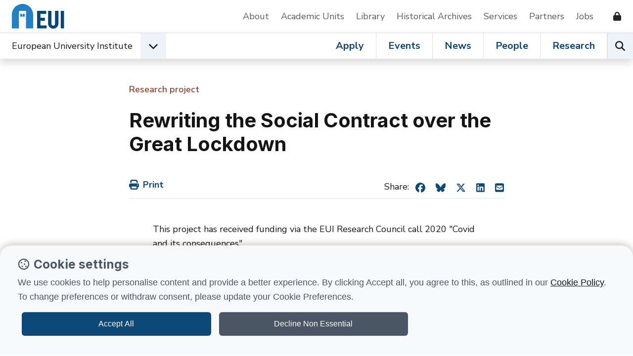

--- FILE ---
content_type: text/html; charset=utf-8
request_url: https://www.eui.eu/research-hub?id=rewriting-the-social-contract-over-the-great-lockdown
body_size: 10188
content:
<!DOCTYPE html>
<html lang="en-GB">
<head><meta charset="utf-8"><title>
	Rewriting the Social Contract over the Great Lockdown • European University Institute
</title>
    
    
    
    
    <meta name="GENERATOR" content="Contensis CMS Version 15.2" />


<link href="/web-production/code/assets/css/bootstrap.min.css?v=12&amp;version=2966304?version=2966304" rel="stylesheet" type="text/css" />
<link href="/web-production/code/assets/css/owl.carousel.min.css?version=2965657?version=2965657" rel="stylesheet" type="text/css" />
<link href="/web-production/code/assets/css/style2021.css?v=15&amp;version=3011913?version=3011913" rel="stylesheet" type="text/css" />
<link href="/web-production/code/assets/addEvent/css/addEvent.css?version=2953880" rel="stylesheet" type="text/css" />
<link href="/web-production/code/assets/css/glightbox.min.css?version=2967240" rel="stylesheet" type="text/css" />
<meta http-equiv="X-UA-Compatible" content="IE=edge"><meta name="viewport" content="width=device-width, initial-scale=1"><link rel="stylesheet" media="print" onload="this.onload=null;this.removeAttribute('media');" href="https://fonts.googleapis.com/css2?family=Inter:wght@400;500;600;700&display=swap"><link rel="stylesheet" media="print" onload="this.onload=null;this.removeAttribute('media');" href="https://fonts.googleapis.com/css2?family=Nunito+Sans:ital,wght@0,400;0,600;0,700;1,400&display=swap"><link rel="apple-touch-icon" sizes="180x180" href="/web-production/code/assets/favicon/apple-touch-icon.png"><link rel="icon" type="image/png" sizes="32x32" href="/web-production/code/assets/favicon/favicon-32x32.png"><link rel="icon" type="image/png" sizes="16x16" href="/web-production/code/assets/favicon/favicon-16x16.png"><link rel="manifest" href="/web-production/code/assets/favicon/webmanifest.json"><link rel="mask-icon" href="/web-production/code/assets/favicon/safari-pinned-tab.svg" color="#2581c4"><!--[if lt IE 9]><script src="/NewGenerationSite/j/html5shiv.js"></script><script src="/NewGenerationSite/j/respond.min.js"></script><![endif]--><meta itemprop='name' content='Rewriting the Social Contract over the Great Lockdown'>
<meta property='twitter:title' content='Rewriting the Social Contract over the Great Lockdown'>
<meta property='og:title' content='Rewriting the Social Contract over the Great Lockdown'>
<meta property='og:url' content='https://www.eui.eu/research-hub?id=rewriting-the-social-contract-over-the-great-lockdown'>
<meta property='og:site_name' content='European University Institute'>
<meta property='og:locale' content='en_GB'>
<meta property='og:type' content='website'>
<meta property='twitter:card' content='summary'>
<meta property='twitter:site' content='@EUI_EU'>
<link rel='canonical' href='https://www.eui.eu/research-hub?id=rewriting-the-social-contract-over-the-great-lockdown'></link>
<script src='https://kit.fontawesome.com/cf5261b548.js' crossorigin='anonymous'></script>
<style type="text/css">
@media all
{
h1.pageTitle{display:none!important;}
}
</style>
<!--
ControlID:Ctrl9f2cebfe1b74423292d12a8b9d3f9d97 of type CMS_API.WebUI.WebControls.RazorView has set the maximum duration to 86400 seconds
ControlID:Ctrlb378de412f58458ab806b6ebf7cc7679 of type CMS_API.WebUI.WebControls.RazorView has set the maximum duration to 86400 seconds
ControlID:__Page of type ASP.research_hub_aspx has set the maximum duration to 3600 seconds
Cache Enabled using rule ControlID:__Page of type ASP.research_hub_aspx has set the maximum duration to 3600 seconds
Cache Page Render Time 22/01/2026 02:05:04

--></head>
<body>    
    <form method="post" action="/research-hub?id=rewriting-the-social-contract-over-the-great-lockdown" id="form1">
<div class="aspNetHidden">
<input type="hidden" name="ScriptManager_HiddenField" id="ScriptManager_HiddenField" value="" />
<input type="hidden" name="__EVENTTARGET" id="__EVENTTARGET" value="" />
<input type="hidden" name="__EVENTARGUMENT" id="__EVENTARGUMENT" value="" />
<input type="hidden" name="__VIEWSTATE" id="__VIEWSTATE" value="zzyI1xuZWax0lorYmXGiHQBjCuTfSFQJWz1+23EhdNHZ6DHchkCRgFXWq73IlA28pFfdHKM7cbONKH2m174V0p/CRvs=" />
</div>

<script type="text/javascript">
//<![CDATA[
var theForm = document.forms['form1'];
if (!theForm) {
    theForm = document.form1;
}
function __doPostBack(eventTarget, eventArgument) {
    if (!theForm.onsubmit || (theForm.onsubmit() != false)) {
        theForm.__EVENTTARGET.value = eventTarget;
        theForm.__EVENTARGUMENT.value = eventArgument;
        theForm.submit();
    }
}
//]]>
</script>


<script src="/events/WebResource.axd?d=pynGkmcFUV13He1Qd6_TZN39qq-b5RNwbCV5iMpxektaDPrW5pfPdakycwD5GmjQpYMnpw2&amp;t=638113652409539001" type="text/javascript"></script>


<script src="/ScriptResource.axd?d=uHIkleVeDJf4xS50Krz-yArUyBtZItU56L3hH-k23K6FJvIsXVuOb-z1ooga0jaUkRooKviCygbEc5J_EOJECV6uViefdpsxmFI3fUcHWglFoetu6uSA-RoPKY1Sg5TH_vVpikgdMrFoqckoQu_cutVenTw1&amp;t=49337fe8" type="text/javascript"></script>
<script src="/ScriptResource.axd?d=Jw6tUGWnA15YEa3ai3FadPC_4v1Cb2oVrWWTxa_EzCgJgKUUoWsZiV5KVqVc29gVdCvmf6D3opGeAMbR2ht0hbGuth2b8xxBOBpC_X971jKyKAHPuGBo4mO2IyPCZFIS7gCDdSupyHcBlS3BBkR2ZOjg6Ws1&amp;t=49337fe8" type="text/javascript"></script>		<script  type="text/javascript" src="/web-production/code/assets/js/jQuery.min.js?version=2955844&amp;build=170128"></script>
<script type="text/javascript">
//<![CDATA[
Sys.WebForms.PageRequestManager._initialize('ctl00$ctl00$ScriptManager', 'form1', [], [], [], 90, 'ctl00$ctl00');
//]]>
</script>

        
    



<div class="d-none" id="tracking_code" data-type=""></div>

<div class="d-none" id="page_info" data-version="content_types" data-id="f47bc210-3557-4083-ba47-d415109248df" data-language="en-GB" data-contentype="researchProjects" data-indexname="cms_researchProjects" data-versionstatus="published" data-people_email="" data-objectid="rewriting-the-social-contract-over-the-great-lockdown" data-hasnode="" data-nodeid="" ></div>

	<a class="visually-hidden-focusable" href="#main">Skip to content</a>
	<header class="site-header bg-white border-xl-bottom">
		<div class="container-fluid p-0">
			<div class="d-flex d-xl-none w-auto position-fixed top-0 end-0 z-9999 py-3">
				<button class="navbar-toggler p-0 me-4 ms-auto hamburger hamburger--spin" aria-controls="top-nav" aria-expanded="false" aria-label="Toggle navigation" type="button" data-bs-toggle="collapse" data-bs-target="#top-nav"> 
					<span class="hamburger-box">
						<span class="hamburger-inner"></span>
						<span class="visually-hidden">Open menu</span>
					</span>
				</button>
			</div>
			<div class="row g-0 position-relative z-996 ps-xl-4 py-xl-2 bg-white">
				<nav class="navbar navbar-expand-xl d-flex py-0" aria-label="Secondary Navigation">
					<div id="logo" class="d-none d-xl-inline-flex align-items-center w-auto">
						<a class="d-inline-flex mx-4 ms-xl-0 me-lg-5 text-decoration-none" title="Go to EUI home page" href="/en/home"> 
							<img alt="European University Institute logo" src="https://www.eui.eu/web-production/code/assets/img/logo-eui.svg">
						</a>
					</div>
					<div id="top-nav" class="bg-white w-sm-75 w-md-50 shadow shadow-xl-none navbar-collapse collapse">
						<div class="d-flex flex-column flex-xl-row justify-content-end align-items-xl-center w-100">
							<a href="/en/public/about" class="d-inline-block pb-2 px-3 px-xl-0 py-xl-2 me-xl-4 me-xxl-5 mt-2 my-xl-0 border-bottom border-xl-none text-decoration-none text-grey" title="Go to About the EUI">About</a>
							<a href="/en/academic-units" class="d-inline-block pb-2 px-3 px-xl-0 py-xl-2 me-xl-4 me-xxl-5 mt-2 my-xl-0 border-bottom border-xl-none text-decoration-none text-grey" title="Go to Academic Units">Academic Units</a>
							<a href="/en/services/library" class="d-inline-block pb-2 px-3 px-xl-0 py-xl-2 me-xl-4 me-xxl-5 mt-2 my-xl-0 border-bottom border-xl-none text-decoration-none text-grey" title="Go to EUI Library">Library</a>
							<a href="/en/academic-units/historical-archives-of-the-european-union" class="d-inline-block pb-2 px-3 px-xl-0 py-xl-2 me-xl-4 me-xxl-5 mt-2 my-xl-0 border-bottom border-xl-none text-decoration-none text-grey" title="Go to Historical Archives of European Union">Historical Archives</a>
							<a href="/en/services" class="d-inline-block pb-2 px-3 px-xl-0 py-xl-2 me-xl-4 me-xxl-5 mt-2 my-xl-0 border-bottom border-xl-none text-decoration-none text-grey" title="Go to Support Services">Services</a>
							<a href="/en/services/development-and-external-relations/partnerships" class="d-inline-block pb-2 px-3 px-xl-0 py-xl-2 me-xl-4 me-xxl-5 mt-2 my-xl-0 border-bottom border-xl-none text-decoration-none text-grey" title="Go to EUI Partners">Partners</a>
							<a href="/About/JobOpportunities" class="d-inline-block pb-2 px-3 px-xl-0 py-xl-2 me-xl-4 me-xxl-5 mt-2 my-xl-0 border-bottom border-xl-none text-decoration-none text-grey" title="Go to Job opportunities at the EUI">Jobs</a>
							<!--<a href="/en/public/covid-19-information" class="d-inline-block pb-2 px-3 px-xl-0 py-xl-2 me-xl-4 me-xxl-5 mt-2 my-xl-0 border-bottom border-xl-none text-decoration-none text-danger" title="Go to COVID-19 information for the EUI community and visitors">Covid-19 Info</a>-->
							<a href="/web-production/system/intranet-resources" class="d-inline-flex align-items-center pb-2 px-3 px-xl-0 py-xl-2 me-xl-4 mt-2 my-xl-0 border-bottom border-xl-none text-decoration-none text-dark" data-bs-toggle="tooltip" data-bs-placement="left" aria-label="Resources for EUI Members" title="Go to Resources for EUI Members (Login required)">
								<span class="d-xl-none">Resources for EUI Members</span>
								<span class="fas fa-lock ms-3" aria-hidden="true"></span>
							</a>
						</div>
					</div>
				</nav>
			</div>
		</div>
	</header>
	<nav id="navigation" class="position-relative sticky-top w-100 bg-white z-9996 shadow" aria-label="Primary Navigation">
		<div class="container-fluid p-0 d-xl-flex">
			<div class="d-flex align-items-center dropdown">
				<span id="logo-small" class="d-flex ms-4">
					<a href="/en/home" title="Go to EUI home page"><img class="d-xl-none" src="https://www.eui.eu/web-production/code/assets/img/logo-eui.svg" alt="European University Institute logo"></a>
				</span>
				<div id="affiliation" class="d-inline-flex align-items-center">
					<div class="d-flex align-items-center">
							<a class="d-none d-md-block ms-4 ms-xl-0 py-2 link-dark text-decoration-none" href="/en/home" title="Go to EUI home page">European University Institute</a>
						<button type="button" id="dropdownEUIunits" data-bs-toggle="dropdown" aria-expanded="false" aria-label="Academic Units Menu" class="d-flex align-items-center justify-content-center position-lg-static ms-3 mb-0 btn bg-light rounded-0">
							<span class="fas fa-chevron-down fs-5 transition-transform" aria-hidden="true"></span>
							<span class="visually-hidden">Open EUI Academic Units menu</span>
						</button>
						<div class="dropdown-menu p-0 rounded-0 shadow" aria-labelledby="dropdownEUIunits">
							<ul class="list-group list-group-flush">
								<li class="list-group-item border-0 py-0 bg-primary"><span class="px-0 dropdown-item-text fw-bold fs-5 text-white">Jump to:</span></li>
								<li class="list-group-item py-0"><a class="d-inline-block py-2 link-dark text-decoration-none" href="/en/academic-units/department-of-economics" title="Go to Department of Economics">Department of Economics</a></li>
								<li class="list-group-item py-0"><a class="d-inline-block py-2 link-dark text-decoration-none" href="/en/academic-units/department-of-history" title="Go to Department of History">Department of History</a></li>
								<li class="list-group-item py-0"><a class="d-inline-block py-2 link-dark text-decoration-none" href="/en/academic-units/department-of-law" title="Go to Department of Law">Department of Law</a></li>
								<li class="list-group-item py-0"><a class="d-inline-block py-2 link-dark text-decoration-none" href="/en/academic-units/political-and-social-sciences" title="Go to Department of Political and Social Sciences">Department of Political and Social Sciences</a></li>
								<li class="list-group-item py-0"><a class="d-inline-block py-2 link-dark text-decoration-none" href="/en/academic-units/school-of-transnational-governance" title="Go to Florence School of Transnational Governance">Florence School of Transnational Governance</a></li>
								<li class="list-group-item py-0"><a class="d-inline-block py-2 link-dark text-decoration-none" href="/en/academic-units/max-weber-programme-for-postdoctoral-studies" title="Go to Max Weber Programme for Postdoctoral Studies">Max Weber Programme for Postdoctoral Studies</a></li>
								<li class="list-group-item py-0"><a class="d-inline-block py-2 link-dark text-decoration-none" href="/en/academic-units/robert-schuman-centre-for-advanced-studies" title="Go to Robert Schuman Centre for Advanced Studies">Robert Schuman Centre for Advanced Studies</a></li>								
							</ul>
						</div>
					</div>
				</div>
			</div>
			<div class="position-relative border-top border-xl-none ms-xl-auto lh-1">
				<div class="d-inline-flex w-100">
					<div class="d-flex ms-auto overflowX-scroll overflowY-hidden overflowX-md-visible">
						<a class="d-inline-flex align-items-center px-4 mb-0 text-decoration-none link-primary fs-xl-5 fw-bold lh-1 border-end" title="Go to Apply at EUI" href="/en/public/educational-programmes">Apply</a>
						<a class="d-inline-flex align-items-center px-4 mb-0 text-decoration-none link-primary fs-xl-5 fw-bold lh-1 border-end" title="Go to Events at the EUI" href="/events">Events</a>
						<a class="d-inline-flex align-items-center px-4 mb-0 text-decoration-none link-primary fs-xl-5 fw-bold lh-1 border-end" title="Go to News from the EUI" href="/news-hub">News</a>
						<a class="d-inline-flex align-items-center px-4 mb-0 text-decoration-none link-primary fs-xl-5 fw-bold lh-1 border-end" title="Go to People at the EUI" href="/people">People</a>
						<a class="d-inline-flex align-items-center px-4 mb-0 text-decoration-none link-primary fs-xl-5 fw-bold lh-1 border-lg-end" title="Go to Research at the EUI" href="/en/public/research">Research</a>
					</div>
					<div class="d-flex">
						<button type="button" id="open-search" class="p-0 mb-0 btn bg-light border-start rounded-0" aria-label="Search the EUI website" title="Search the EUI website">
							<span class="visually-hidden">Search</span>
							<span class="fas fa-search fs-5" aria-hidden="true"></span>
						</button>
					</div>				
				</div>
			</div>
		</div>	
	</nav>
	<div id="header-search" class="row g-0 w-100 p-5 bg-white shadow position-fixed z-999">
		<div class="p-4 d-lg-flex position-relative">
			<div class="d-flex flex-fill">
				<div class="input-group mb-3 mb-lg-0 me-lg-5">
					<label class="visually-hidden" for="searchEUI">Search European University Institute website</label>
					<input id="searchEUI" name="searchEUI" class="form-control form-control-lg rounded-0" type="text" placeholder="Search">
					<button id="searchEUIButton" class="btn btn-primary btn-lg rounded-0"><span class="visually-hidden">Search</span><span class="fas fa-search"></span></button>
				</div>
			</div>
			<div class="d-flex align-items-center">
				<fieldset>
    				<legend class="visually-hidden">Search in:</legend>
					<div class="d-inline-flex w-auto align-items-center">
						<input class="form-check-input m-0" type="radio" name="inlineRadioOptions" id="inlineRadio1" value="option1" checked="">
						<label class="form-check-label ms-2 fw-medium" for="inlineRadio1">Web</label>
					</div>
					<div class="d-inline-flex w-auto align-items-center ms-5">
						<input class="form-check-input m-0" type="radio" name="inlineRadioOptions" id="inlineRadio2" value="option2">
						<label class="form-check-label ms-2 fw-medium" for="inlineRadio2">People</label>
					</div>
					<div class="d-inline-flex w-auto align-items-center mx-5">
						<input class="form-check-input m-0" type="radio" name="inlineRadioOptions" id="inlineRadio3" value="option3">
						<label class="form-check-label ms-2 fw-medium" for="inlineRadio3">Research</label>
					</div>
					<div class="d-inline-flex">
						<button type="button" class="border-none bg-transparent p-0 fs-5" data-bs-toggle="popover" data-bs-trigger="focus" data-bs-placement="bottom" data-bs-html="true" data-bs-content="Select <b>'Web'</b> to perform a generic search on the website.<br /><br />Select <b>'People'</b> to search for EUI people.<br /><br />Select <b>'Research'</b> to browse the research at the EUI." data-bs-original-title="EUI Search">
							<span class="visually-hidden">Help</span>
							<span class="far fa-question-circle text-primary" aria-hidden="true"></span>
						</button>
					</div>
				</fieldset>	
			</div>
		</div>
	</div>




<main class="position-relative" id="main">
<div class="container-fluid p-0 mx-auto position-relative">



     <div class="d-none" id="entryid" data-indexname="dis_researchProjects" data-ct="researchProjects" data-entryid="f47bc210-3557-4083-ba47-d415109248df" data-versionStatus="published"></div>
	<article>
		<div class="row g-0 align-items-start pe-0">
			<div class="col-12 col-lg-8 col-xxl-6 col-xxxl-5 mx-lg-auto px-3 ms-xxl-5 mx-xxxl-auto px-md-5 px-xxl-0 py-5">
				<header>
					<p class="mb-1 fw-semi-bold text-red">Research project</p>
					<h1 class="mt-4 mb-5 fw-bold">Rewriting the Social Contract over the Great Lockdown</h1>
					<div class="my-5">
							<div id="social_share" class="d-flex justify-content-between align-items-center mb-5 pb-2 border-bottom">
		<div>
			<a href="" onclick="window.print()" title="Print this page" class="d-inline-flex align-items-center me-3 fw-bold link-primary text-decoration-none lh-1">
				<svg xmlns="http://www.w3.org/2000/svg" viewBox="0 0 512 512" height="20px" class="me-2">
					<path fill="#0e4876" d="M128 0C92.7 0 64 28.7 64 64l0 96 64 0 0-96 226.7 0L384 93.3l0 66.7 64 0 0-66.7c0-17-6.7-33.3-18.7-45.3L400 18.7C388 6.7 371.7 0 354.7 0L128 0zM384 352l0 32 0 64-256 0 0-64 0-16 0-16 256 0zm64 32l32 0c17.7 0 32-14.3 32-32l0-96c0-35.3-28.7-64-64-64L64 192c-35.3 0-64 28.7-64 64l0 96c0 17.7 14.3 32 32 32l32 0 0 64c0 35.3 28.7 64 64 64l256 0c35.3 0 64-28.7 64-64l0-64zM432 248a24 24 0 1 1 0 48 24 24 0 1 1 0-48z"/>
				</svg>
				<span class="d-none d-md-inline-block">Print</span>
			</a>
		</div>
		<div>
			<span class="me-2">Share:</span>
			<span class="me-3">
				<a href="https://www.facebook.com/sharer/sharer.php?u=https%3a%2f%2fwww.eui.eu%2fresearch-hub%3fid%3drewriting-the-social-contract-over-the-great-lockdown" target="_blank" title="Share on Facebook" class="text-decoration-none link-primary">
					<!--<span class="fa-brands fa-facebook fs-4"></span>-->
					<svg xmlns="http://www.w3.org/2000/svg" viewBox="0 0 512 512" height="20px">
						<path fill="#0e4876" d="M512 256C512 114.6 397.4 0 256 0S0 114.6 0 256C0 376 82.7 476.8 194.2 504.5V334.2H141.4V256h52.8V222.3c0-87.1 39.4-127.5 125-127.5c16.2 0 44.2 3.2 55.7 6.4V172c-6-.6-16.5-1-29.6-1c-42 0-58.2 15.9-58.2 57.2V256h83.6l-14.4 78.2H287V510.1C413.8 494.8 512 386.9 512 256h0z"/>
					</svg>
					<span class="visually-hidden">Share on Facebook</span>
				</a>
			</span>
			<span class="me-3">
				<a href="https://bsky.app/intent/compose" title="Share on BlueSky" target="_blank" class="text-decoration-none link-primary">					
					<!--<span class="fa-brands fa-bluesky fs-4"></span>-->
					<svg xmlns="http://www.w3.org/2000/svg" viewBox="0 0 512 512" height="20px">
						<path fill="#0e4876" d="M111.8 62.2C170.2 105.9 233 194.7 256 242.4c23-47.6 85.8-136.4 144.2-180.2c42.1-31.6 110.3-56 110.3 21.8c0 15.5-8.9 130.5-14.1 149.2C478.2 298 412 314.6 353.1 304.5c102.9 17.5 129.1 75.5 72.5 133.5c-107.4 110.2-154.3-27.6-166.3-62.9l0 0c-1.7-4.9-2.6-7.8-3.3-7.8s-1.6 3-3.3 7.8l0 0c-12 35.3-59 173.1-166.3 62.9c-56.5-58-30.4-116 72.5-133.5C100 314.6 33.8 298 15.7 233.1C10.4 214.4 1.5 99.4 1.5 83.9c0-77.8 68.2-53.4 110.3-21.8z"/>
					</svg>
					<span class="visually-hidden">Share on BlueSky</span>
				</a>
			</span>
			<span class="me-3">
				<a href="https://twitter.com/share?url=https%3a%2f%2fwww.eui.eu%2fresearch-hub%3fid%3drewriting-the-social-contract-over-the-great-lockdown" title="Share on X" target="_blank" class="text-decoration-none link-primary">					
					<!--<span class="fa-brands fa-x-twitter fs-4"></span>-->
					<svg xmlns="http://www.w3.org/2000/svg" viewBox="0 0 512 512" height="20px">
						<path fill="#0e4876" d="M389.2 48h70.6L305.6 224.2 487 464H345L233.7 318.6 106.5 464H35.8L200.7 275.5 26.8 48H172.4L272.9 180.9 389.2 48zM364.4 421.8h39.1L151.1 88h-42L364.4 421.8z"/>
					</svg>
					<span class="visually-hidden">Share on X</span>
				</a>
			</span>			
			<span class="me-3">
				<a href="https://www.linkedin.com/sharing/share-offsite/?url=https://www.eui.eu/research-hub?id=rewriting-the-social-contract-over-the-great-lockdown" title="Share on LinkedIn" target="_blank" class="text-decoration-none link-primary">
					<!--<span class="fa-brands fa-linkedin fs-4"></span>-->
					<svg xmlns="http://www.w3.org/2000/svg" viewBox="0 0 448 512" height="20px">
						<path fill="#0e4876" d="M416 32H31.9C14.3 32 0 46.5 0 64.3v383.4C0 465.5 14.3 480 31.9 480H416c17.6 0 32-14.5 32-32.3V64.3c0-17.8-14.4-32.3-32-32.3zM135.4 416H69V202.2h66.5V416zm-33.2-243c-21.3 0-38.5-17.3-38.5-38.5S80.9 96 102.2 96c21.2 0 38.5 17.3 38.5 38.5 0 21.3-17.2 38.5-38.5 38.5zm282.1 243h-66.4V312c0-24.8-.5-56.7-34.5-56.7-34.6 0-39.9 27-39.9 54.9V416h-66.4V202.2h63.7v29.2h.9c8.9-16.8 30.6-34.5 62.9-34.5 67.2 0 79.7 44.3 79.7 101.9V416z"/>
					</svg>
					<span class="visually-hidden">Share on LinkedIn</span>
				</a>
			</span>
			<span>
				<a href="mailto:?subject=Rewriting the Social Contract over the Great Lockdown&amp;body=Check out this article: https://www.eui.eu/research-hub?id=rewriting-the-social-contract-over-the-great-lockdown" title="Send by email" target="_blank" class="text-decoration-none link-primary">
					<!--<span class="fa-solid fa-square-envelope fs-4"></span>-->
					<svg xmlns="http://www.w3.org/2000/svg" viewBox="0 0 448 512" height="20px">
						<path fill="#0e4876" d="M64 32C28.7 32 0 60.7 0 96L0 416c0 35.3 28.7 64 64 64l320 0c35.3 0 64-28.7 64-64l0-320c0-35.3-28.7-64-64-64L64 32zM218 271.7L64.2 172.4C66 156.4 79.5 144 96 144l256 0c16.5 0 30 12.4 31.8 28.4L230 271.7c-1.8 1.2-3.9 1.8-6 1.8s-4.2-.6-6-1.8zm29.4 26.9L384 210.4 384 336c0 17.7-14.3 32-32 32L96 368c-17.7 0-32-14.3-32-32l0-125.6 136.6 88.2c7 4.5 15.1 6.9 23.4 6.9s16.4-2.4 23.4-6.9z"/>
					</svg>
					<span class="visually-hidden">Send by email</span>
				</a>
			</span>
		</div>
	</div>

					</div>
				</header>
				



				<div class="px-md-5 px-lg-0 px-xl-5">
						<p class="mt-4 mb-3 mb-lg-4">This project has received funding via the EUI Research Council call 2020 &quot;Covid and its consequences&quot;.</p>


					<div class="my-5">
						<p>This study takes up the gauntlet of re-assessing the social contract in the wake of the Covid-19 pandemic. The empirics encompass policy responses, from lockdown measures, health emergency, social distancing, economic support for industries, social security provision, labour market re-regulation, and strategies to maintain human capital, to critical macro interventions and coordination by the EU and the ECB. Part 1 examines macro trends resulting from the pandemic, the lockdown measures and the socioeconomic mitigating interventions subsequently implemented. Part 2 analyses country-specific responses to the pandemic for 12 EU member states (already under study in a project on welfare lessons from the Great Recession) and using the YouGov/EUI survey on European solidarity. Part 3 investigates EU crisis-management efforts. Part 4 considers implications for welfare policy continuity and change, including how and when a newly calibrated social contract might be anchored in domestic and EU-level policy.</p>
					</div>
				</div>


				<div class="px-md-5 px-lg-0 px-xl-5">					

				
				</div>
			</div>

			<!-- SIDEBAR -->
			<div class="col-12 col-lg-8 col-xxl-4 px-3 px-md-5 pt-md-0 pe-xxl-5 ps-xxxl-5 pb-lg-5 bg-light">
				<aside>
					<div class="my-5">
						<h3 class="mb-4 h2 fs-xl-3 fw-bold">Affiliation</h3>
								<a href="/en/academic-units/political-and-social-sciences" class="d-block mb-2 link-dark" title="Go to Department of Political and Social Sciences home page">Department of Political and Social Sciences</a>
					</div>

						<div class="my-5">
							<h3 class="mb-4 h2 fs-xl-3 fw-bold">Research Themes</h3>			
							<div class="mb-5 mt-3">
										<a class="link-dark" href="/en/public/research/topics?id=welfare">Welfare and social protection</a>,&nbsp										<a class="link-dark" href="/en/public/research/topics?id=welfare-state">Welfare state, welfare state reform</a>,&nbsp										<a class="link-dark" href="/en/public/research/topics?id=social-justice">Social justice</a>,&nbsp										<a class="link-dark" href="/en/public/research/topics?id=social-mobility">Social mobility</a>,&nbsp										<a class="link-dark" href="/en/public/research/topics?id=solidarity">Solidarity, social cohesion</a>,&nbsp										<a class="link-dark" href="/en/public/research/topics?id=inequality">Inequality</a>,&nbsp										<a class="link-dark" href="/en/public/research/topics?id=intergenerational-social-mobility-and-income-inequality">Intergenerational social mobility and income inequality</a>,&nbsp										<a class="link-dark" href="/en/public/research/topics?id=covid-19-1">Covid-19</a>
							</div>
						</div>

							<div class="d-flex align-items-center">
								<p class="text-red fw-semi-bold me-3">Start Date</p>
								<p class="fw-bold">	<span>1 June 2020</span>
</p>
							</div>	      
							<div class="d-flex align-items-center">
								<p class="text-red fw-semi-bold me-3">End Date</p>
								<p class="fw-bold">	<span>31 December 2020</span>
</p>
							</div>       

							<h3 class="mt-5 mb-3 mb-lg-4 h2 fs-xl-3 fw-bold">Coordinators or Principal Investigators</h3>
        <ul class="list-unstyled">           
				<li class="border-bottom pb-3 mb-3 mb-lg-4 pb-lg-4">
					<div class="d-flex align-items-start position-relative"> 
						<figure class="d-none d-sm-block ratio ratio-1x1 overflow-hidden mb-0" style="max-width: 125px;"> 
							<img class="h-auto lazyload" data-src="/Content-Types-Assets/Uploads/People/Photos/Anton-Hemerijck-2022-new.x2125eecb.png?w=800&amp;h=800" alt="Portrait picture of Anton Hemerijck" />
						</figure>
						<div class="d-flex flex-column flex-fill ps-sm-4">
							<p class="fs-lg-5 fw-bold">Anton Hemerijck</p>
												<p class="mb-2 lh-base fw-semi-bold text-red">Full-time Professor</p>  
												<p class="mb-2 lh-base fw-semi-bold text-grey">Department of Political and Social Sciences</p> 
							
															<a class="stretched-link" href="/people?id=anton-hemerijck" title="View Anton Hemerijck profile">
									<span class="lh-1 me-3 visually-hidden">View Anton Hemerijck profile</span>
								</a>
						</div>
					</div>
				</li>  
        </ul>




						<div class="mb-5 pb-5">
							<h3 class="mb-4 h2 fs-xl-3 fw-bold">Affiliated Research Programmes</h3>
								<article>
									<div class="d-flex mb-5 position-relative">
											<div class="d-flex ratio ratio-1x1" style="max-width:100px;">
												<img class="h-auto" src="/web-production/code/assets/img/logo-eui.svg" alt="" />
											</div>										
										<div class="d-flex flex-column px-4">
											<h3 class="mb-4 h5 fw-bold">Covid-19 Hub</h3>
													<a class="d-inline-flex link-no-underline link-dark fw-bold stretched-link lh-1" href="" title="Covid-19 Hub">Read more
			<span class="visually-hidden">Covid-19 Hub</span>
			<span class="d-flex align-items-center position-relative ms-3">
				<span class="d-flex align-items-center">
					<span class="the-arrow arrow-dark">
						<span class="shaft"></span>
					</span>
				</span>
			</span>
		</a>
						
										</div>
									</div>
								</article>
						</div>
									</aside>
			</div>
			<!-- /SIDEBAR -->
		</div>
	</article>
        <div class="d-none" id="ga_aff" data-aff=""></div>
























</div>
<div class="overlay"></div>
</main>


<footer>
			<section>
				<div class="row g-0 d-flex p-4 py-lg-5">
					<div class="col-12 col-md-6 col-xxl-4 px-md-4 mb-md-4 mb-xxl-0">
						<h2 class="fw-bold display-5">EUI Newsletter</h2>
						<p class="mb-0 text-red fw-semi-bold">Stay up to date!</p>
					</div>
					<div class="col-12 col-md-6 col-xxl-5 px-md-4 px-lg-5 fs-lg-5 border-md-start border-dark my-4 mt-md-0 mb-xxl-0">Analyses and commentary on social, political, legal, and economic issues from the Institute's academic community.</div>
					<div class="col-12 col-md-6 col-xxl-3 px-md-4 d-flex align-self-start justify-content-xxl-center">
						<a href="https://eui1.microsoftcrmportals.com/EUI_subscription_centre/" class="btn btn-dark btn-lg d-flex w-xl-50 justify-content-center rounded-0">Subscribe</a>
					</div>
				</div>
			</section>
				<section class="bg-primary text-white py-4">
					<div class="d-flex flex-column align-items-center px-4 px-md-5">
						<h3 class="mb-0">Follow European University Institute:</h3>
						<div class="mt-4 pt-4 border-top">
							<span class="h5 mb-md-0 me-3 me-lg-4">
								<a href="https://www.linkedin.com/school/european-university-institute/" title="European University Institute on Linkedin" class="text-decoration-none link-light">
									<span class="fa-brands fa-linkedin fs-2"></span>
									<span class="visually-hidden">European University Institute on Linkedin</span>
								</a>
							</span>					
							<span class="h5 mb-md-0 me-3 me-lg-4">
								<a href="https://bsky.app/profile/eui-eu.bsky.social" title="European University Institute on Bluesky" class="text-decoration-none link-light">
									<span class="fa-brands fa-square-bluesky fs-2"></span>
									<span class="visually-hidden">European University Institute on Bluesky</span>
								</a>
							</span>
							<span class="h5 mb-md-0 me-3 me-lg-4">
								<a href="https://twitter.com/EUI_EU" title="European University Institute on X" class="text-decoration-none link-light">
									<span class="fa-brands fa-x-twitter fs-2"></span>
									<span class="visually-hidden">European University Institute on X</span>
								</a>
							</span>
							<span class="h5 mb-md-0 me-3 me-lg-4">
								<a href="https://www.facebook.com/EuropeanUniversityInstitute" title="European University Institute on Facebook" class="text-decoration-none link-light">
									<span class="fa-brands fa-facebook fs-2"></span>
									<span class="visually-hidden">European University Institute on Facebook</span>
								</a>
							</span>
							<span class="h5 mb-md-0 me-3 me-lg-4">
								<a href="https://www.youtube.com/user/euiweb" title="European University Institute on Youtube" class="text-decoration-none link-light">
									<span class="fa-brands fa-youtube fs-2"></span>
									<span class="visually-hidden">European University Institute on Youtube</span>
								</a>
							</span>
							<span class="h5 mb-md-0">
								<a href="https://www.instagram.com/europeanuniversityinstitute/" title="European University Institute on Instagram" class="text-decoration-none link-light">
									<span class="fa-brands fa-instagram fs-2"></span>
									<span class="visually-hidden">European University Institute on Instagram</span>
								</a>
							</span>
						</div>
					</div>
				</section>
		<section class="py-4 py-md-5 px-lg-0 bg-light">
			<div class="container-fluid p-0">
				<div class="row g-0">
					<div class="col-12 col-md-6 col-xl-4 px-4 px-md-5 mb-5">
						<h4 class="h5 mb-3 fw-bold">Academic units</h4>
						<ul class="list-unstyled mb-0">
							<li class="pl-0"><a class="d-inline-block link-dark py-2 text-decoration-none" href="/en/academic-units/department-of-economics">Economics</a></li>
							<li class="pl-0"><a class="d-inline-block link-dark py-2 text-decoration-none" href="/en/academic-units/department-of-history">History</a></li>
							<li class="pl-0"><a class="d-inline-block link-dark py-2 text-decoration-none" href="/en/academic-units/department-of-law">Law</a></li>
							<li class="pl-0"><a class="d-inline-block link-dark py-2 text-decoration-none" href="/en/academic-units/political-and-social-sciences">Political and Social Sciences</a></li>
							<!--<li class="pl-0"><a class="d-inline-block link-dark py-2 text-decoration-none" href="/en/academic-units/academy-of-european-law">Academy of European Law</a></li>-->
							<li class="pl-0"><a class="d-inline-block link-dark py-2 text-decoration-none" href="/en/academic-units/school-of-transnational-governance">Florence School of Transnational Governance</a></li>
							<li class="pl-0"><a class="d-inline-block link-dark py-2 text-decoration-none" href="/en/academic-units/max-weber-programme-for-postdoctoral-studies">Max Weber Programme</a></li>
							<li class="pl-0"><a class="d-inline-block link-dark py-2 text-decoration-none" href="/en/academic-units/robert-schuman-centre-for-advanced-studies">Robert Schuman Centre for Advanced Studies</a></li>
						</ul>
					</div>
					<div class="col-12 col-md-6 col-xl-4 px-4 px-md-5 mb-5 border-lg-start">
						<h4 class="h5 mb-3 fw-bold">Apply</h4>
						<ul class="list-unstyled mb-0">
							<li class="pl-0"><a class="d-inline-block link-dark py-2 text-decoration-none" href="/apply?dis_programmes%5BrefinementList%5D%5BcleanEntryData.type%5D%5B0%5D=Doctoral%20Programme">Doctoral programmes</a></li>
							<li class="pl-0"><a class="d-inline-block link-dark py-2 text-decoration-none" href="/apply?dis_programmes%5BrefinementList%5D%5BcleanEntryData.type%5D%5B0%5D=Master%27s%20Programme">Master's programmes</a></li>
							<li class="pl-0"><a class="d-inline-block link-dark py-2 text-decoration-none" href="/apply?dis_programmes%5BrefinementList%5D%5BcleanEntryData.type%5D%5B0%5D=Executive%20Training">Executive training</a></li>
							<li class="pl-0"><a class="d-inline-block link-dark py-2 text-decoration-none" href="/apply?dis_programmes%5BrefinementList%5D%5BcleanEntryData.type%5D%5B0%5D=Fellowship">Fellowships</a></li>
							<li class="pl-0"><a class="d-inline-block link-dark py-2 text-decoration-none" href="/apply?dis_programmes%5BrefinementList%5D%5BcleanEntryData.type%5D%5B0%5D=Summer%20School">Summer schools</a></li>
							<!--<li class="pl-0"><a class="d-inline-block link-dark py-2 text-decoration-none" href="/apply.aspx?id=llm-programme-in-comparative-european-and-international-laws">Master of Laws</a></li>-->
							<!--<li class="pl-0"><a class="d-inline-block link-dark py-2 text-decoration-none" href="/ProgrammesAndFellowships/AcademicCareersObservatory">Academic Careers Observatory</a></li>-->
						</ul>
					</div>
					<div class="col-12 col-md-6 col-xl-4 px-4 px-md-5 mb-5 mb-md-0 mb-xl-5 border-xl-start">
						<h4 class="h5 mb-3 fw-bold">Services/Resources</h4>
						<ul class="list-unstyled mb-0">
							<li class="pl-0"><a class="d-inline-block link-dark py-2 text-decoration-none" href="/en/services/library">Library</a></li>
							<li class="pl-0"><a class="d-inline-block link-dark py-2 text-decoration-none" href="/en/academic-units/historical-archives-of-the-european-union">Historical Archives of the European Union</a></li>
							<li class="pl-0"><a class="d-inline-block link-dark py-2 text-decoration-none" href="/en/services/development-and-external-relations/partnerships/external-relations/civica">CIVICA</a></li>
							<li class="pl-0"><a class="d-inline-block link-dark py-2 text-decoration-none" href="/en/services">Support Services</a></li>
							<li class="pl-0"><a class="d-inline-block link-dark py-2 text-decoration-none" href="/en/public/about/campus">Campus facilities</a></li>
							<li class="pl-0"><a class="d-inline-block link-dark py-2 text-decoration-none" href="/en/public/about/alumni">Alumni</a></li>
							<li class="pl-0"><a class="d-inline-block link-dark py-2 text-decoration-none" href="/About/Visitors">Visitors at the EUI</a></li>
							<li class="pl-0"><a class="d-inline-block link-dark py-2 text-decoration-none" href="/About/Tenders">Tenders</a></li>
						</ul>
					</div>
					<div class="col-12 col-md-6 col-xl-12 px-4 px-md-5 border-lg-start border-xl-none">
						<div class="d-xl-flex align-items-start">
							<div class="mb-3 pe-2 mb-xl-0 me-xl-4 border-end border-dark">
								<img class="w-100" alt="Erasmus+ logo" src="/web-production/code/assets/img/co-founded-by-eu-logo.svg" style="max-width:200px;">        
							</div>
							<div class="w-100 w-xl-50">
								<p class="mb-0 smaller">Funded by the European Union. Views and opinions expressed are however those of the author(s) only and do not necessarily reflect those of the European Union or the European Education and Culture Executive Agency (EACEA). Neither the European Union nor EACEA can be held responsible for them.</p>
							</div>
						</div>
					</div>
				</div>
			</div>
		</section>
	<div class="p-4 px-md-5 bg-primary text-white">
		<p class="mb-2 small">
			<a href="/AboutTheWebsite/Disclaimer" class="d-inline-block py-2 me-3 lh-lg link-white">Terms and conditions</a>
			<a href="/About/DataProtection" class="d-inline-block py-2 me-3 lh-lg link-white">Data protection</a>
			<a href="/en/public/about/eui-health-safety-and-security" class="d-inline-block py-2 me-3 lh-lg link-white">Health, safety and security</a>
			<a href="/AboutTheWebsite/Accessibility" class="d-inline-block py-2 me-3 lh-lg link-white">Accessibility</a>
			<a href="/en/public/about/feedback" class="d-inline-block py-2 me-3 lh-lg link-white">Feedback</a>
		</p>
		<p class="mb-0 small">&copy; European University Institute 2026, Badia Fiesolana - Via dei Roccettini 9, I-50014 San Domenico di Fiesole (FI) - Italy</p>
	</div>
</footer>

<a id="back-to-top" href="#" title="Back to top" class="position-fixed z-999 btn btn-dark btn-lg back-to-top rounded-0 shadow" role="button">
	<span class="visually-hidden">Go back to top of the page</span><span class="fa-solid fa-arrow-up"></span>
</a>

    
<div class="aspNetHidden">

	<input type="hidden" name="__VIEWSTATEGENERATOR" id="__VIEWSTATEGENERATOR" value="7215C8C2" />
	<input type="hidden" name="__VIEWSTATEENCRYPTED" id="__VIEWSTATEENCRYPTED" value="" />
</div>
		<script  type="text/javascript" src="/web-production/code/assets/js/bootstrap.min.js?version=2965940&amp;build=170128"></script>
		<script  type="text/javascript" src="/web-production/code/assets/js/owl.carousel.min.js?version=2953918&amp;build=170128"></script>
		<script  type="text/javascript" src="/web-production/code/assets/js/core.js?version=2996493&amp;build=170128"></script>
		<script  type="text/javascript" src="/NewGenerationSite/j/tagmanager.js?version=2981356&amp;build=170128"></script>
		<script  type="text/javascript" src="/web-production/code/assets/js/lazysizes.min.js?version=2955825&amp;build=170128"></script>
		<script  type="text/javascript" src="/web-production/code/assets/js/glightbox.min.js?version=2967236&amp;build=170128"></script>
</form>
</body>
</html>

--- FILE ---
content_type: text/css
request_url: https://www.eui.eu/web-production/code/assets/addEvent/css/addEvent.css?version=2953880
body_size: 1035
content:
/* Use Google's hosted "Open Sans" font as display font in button 
@import url("https://fonts.googleapis.com/css?family=Open+Sans:400,400i,600");
*/
/* The button */
.addeventatc {display:inline-block;position:relative;font-family:"Open Sans",Roboto,Optima,Segoe,"Segoe UI",Candara,Calibri,Arial,sans-serif;font-weight:600;color:#333;text-decoration:none;font-size:16px;cursor:pointer;}
.addeventatc:hover {color:#555;font-size:16px;text-decoration:underline;}
.addeventatc .start,
.addeventatc .end,
.addeventatc .timezone,
.addeventatc .title,
.addeventatc .description,
.addeventatc .location,
.addeventatc .organizer,
.addeventatc .organizer_email,
.addeventatc .facebook_event,
.addeventatc .all_day_event,
.addeventatc .date_format,
.addeventatc .alarm_reminder,
.addeventatc .recurring,
.addeventatc .attendees,
.addeventatc .calname,
.addeventatc .uid,
.addeventatc .status,
.addeventatc .method,
.addeventatc .client,
.addeventatc .transp {display:none!important;}

/* Drop down */
.addeventatc_dropdown 					{width:230px;position:absolute;padding:6px 0px 0px 0px;font-family:"Open Sans",Roboto,"Helvetica Neue",Helvetica,Optima,Segoe,"Segoe UI",Candara,Calibri,Arial,sans-serif;color:#000!important;font-weight:600;line-height:100%;background:#fff;font-size:15px;text-decoration:none;text-align:left;margin-left:-1px;display:none;-moz-border-radius:3px;-webkit-border-radius:3px;-webkit-box-shadow:rgba(0,0,0,0.4) 0px 10px 26px;-moz-box-shadow:rgba(0,0,0,0.4) 0px 10px 26px;box-shadow:rgba(0,0,0,0.4) 0px 10px 26px;transform:scale(.98,.98) translateY(5px);z-index:-1;transition:transform .15s ease;-webkit-user-select:none;-webkit-tap-highlight-color:rgba(0,0,0,0);}
.addeventatc_dropdown.topdown 			{transform:scale(.98,.98) translateY(-5px)!important;}
.addeventatc_dropdown span 				{display:block;line-height:100%;background:#fff;text-decoration:none;cursor:pointer;font-size:15px;color:#333;font-weight:600;padding:14px 10px 14px 55px;margin:-2px 0px;}
.addeventatc_dropdown span:hover 		{background-color:#f4f4f4;color:#000;text-decoration:none;font-size:15px;}
.addeventatc_dropdown em 				{color:#999!important;font-size:12px!important;font-weight:400;}
.addeventatc_dropdown .frs a 			{background:#fff;color:#cacaca!important;cursor:pointer;font-size:9px!important;font-style:normal!important;font-weight:400!important;line-height:110%!important;padding-left:10px;position:absolute;right:10px;text-align:right;text-decoration:none;top:5px;z-index:101;}
.addeventatc_dropdown .frs a:hover 		{color:#999!important;}
.addeventatc_dropdown .ateappleical 	{background:url(../icons/icon-apple-t5.svg) 18px 40% no-repeat;background-size:22px 100%;}
.addeventatc_dropdown .ategoogle 		{background:url(../icons/icon-google-t5.svg) 18px 50% no-repeat;background-size:22px 100%;}
.addeventatc_dropdown .ateoffice365 	{background:url(../icons/icon-office365-t5.svg) 19px 50% no-repeat;background-size:18px 100%;}
.addeventatc_dropdown .ateoutlook 		{background:url(../icons/icon-outlook-t5.svg) 18px 50% no-repeat;background-size:22px 100%;}
.addeventatc_dropdown .ateoutlookcom 	{background:url(../icons/icon-outlookcom-t5.svg) 18px 50% no-repeat;background-size:22px 100%;}
.addeventatc_dropdown .ateyahoo 		{background:url(../icons/icon-yahoo-t5.svg) 18px 50% no-repeat;background-size:22px 100%;}
.addeventatc_dropdown .atefacebook 		{background:url(../icons/icon-facebook-t5.svg) 18px 50% no-repeat;background-size:22px 100%;}
.addeventatc_dropdown .copyx 			{height:21px;display:block;position:relative;cursor:default;}
.addeventatc_dropdown .brx 				{height:1px;overflow:hidden;background:#e8e8e8;position:absolute;z-index:100;left:10px;right:10px;top:9px;}
.addeventatc_dropdown.addeventatc-selected {transform:scale(1,1) translateY(0px);z-index:99999999999;}
.addeventatc_dropdown.topdown.addeventatc-selected {transform:scale(1,1) translateY(0px)!important;}
.addeventatc_dropdown .drop_markup 		{background-color:#f4f4f4;}